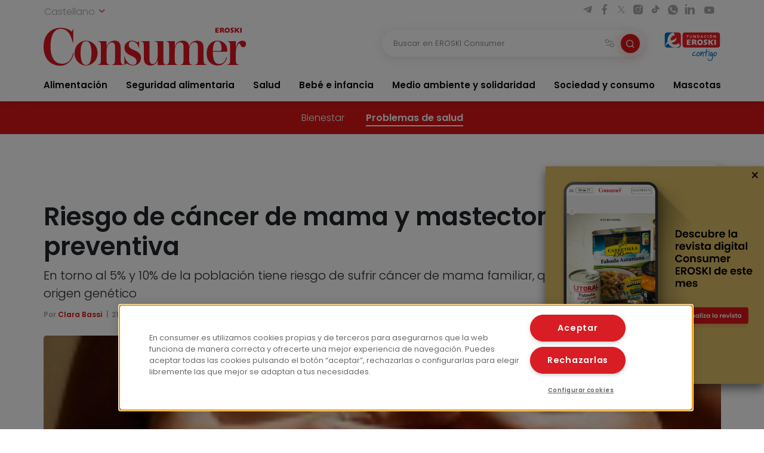

--- FILE ---
content_type: text/html; charset=UTF-8
request_url: https://www.consumer.es/salud/riesgo-de-cancer-de-mama-y-mastectomia-preventiva.html
body_size: 16114
content:
 <!DOCTYPE html><html lang="es-ES"
prefix="og: https://ogp.me/ns#" > <head> <meta charset="UTF-8"> <meta name="viewport" content="width=device-width, initial-scale=1, shrink-to-fit=no"> <link rel="profile" href="http://gmpg.org/xfn/11"> <link rel="shortcut icon" type="image/png" href="https://www.consumer.es/app/themes/consumer/favicon.png"/> <link rel="icon" href="https://www.consumer.es/app/themes/consumer/c-consumer.png" sizes="32x32" /> <link rel="apple-touch-icon" href="https://www.consumer.es/app/themes/consumer/c-consumer.png" /> <link rel="preload" href="https://www.consumer.es/app/themes/consumer/assets/css/consumer.style.css" as="style"> <link rel="preload" href="https://www.consumer.es/app/themes/consumer/assets/font/2F22C0_0_0.woff2" as="font" type="font/woff2" crossorigin=""> <link rel="preload" href="https://www.consumer.es/app/themes/consumer/assets/font/2F22C0_1_0.woff2" as="font" type="font/woff2" crossorigin=""> <link rel="preload" href="https://www.consumer.es/app/themes/consumer/assets/font/consumer.ttf" as="font" type="font/ttf" crossorigin=""> <script>dataLayer = [{"idioma": "es","categoria": "Salud","subcategoria": "Bienestar","fecha_publicacion": "2013-06-21 12:00:00","autor": "Clara Bassi","pagetype": "articulo"
}];</script><title>Riesgo de cáncer de mama y mastectomía preventiva | Consumer</title><meta name="description" content="Las mujeres con alto riesgo de sufrir un cáncer de mama familiar de origen genético tienen la opción de hacerse un estudio de ADN y, a partir del resultado, plantearse diversas opciones médicas propuestas por la Unidad de Consejo Genético a la que acudan. La mastectomía preventiva o profiláctica, que se ha realizado la actriz […]"/><link rel="canonical" href="https://www.consumer.es/salud/riesgo-de-cancer-de-mama-y-mastectomia-preventiva.html" /><meta property="og:site_name" content="Consumer |" /><meta property="og:type" content="article" /><meta property="og:title" content="Riesgo de cáncer de mama y mastectomía preventiva | Consumer" /><meta property="og:description" content="Las mujeres con alto riesgo de sufrir un cáncer de mama familiar de origen genético tienen la opción de hacerse un estudio de ADN y, a partir del resultado, plantearse diversas opciones médicas propuestas por la Unidad de Consejo Genético a la que acudan. La mastectomía preventiva o profiláctica, que se ha realizado la actriz […]" /><meta property="og:url" content="https://www.consumer.es/salud/riesgo-de-cancer-de-mama-y-mastectomia-preventiva.html" /><meta property="og:image" content="https://www.consumer.es/app/uploads/2019/07/img_riesgo.cancer.mama_.list_-1.jpg" /><meta property="og:image:secure_url" content="https://www.consumer.es/app/uploads/2019/07/img_riesgo.cancer.mama_.list_-1.jpg" /><meta property="og:image:width" content="182" /><meta property="og:image:height" content="120" /><meta property="article:published_time" content="2013-06-20T22:00:00Z" /><meta property="article:modified_time" content="2025-02-25T18:08:00Z" /><meta name="twitter:card" content="summary" /><meta name="twitter:domain" content="www.consumer.es" /><meta name="twitter:title" content="Riesgo de cáncer de mama y mastectomía preventiva | Consumer" /><meta name="twitter:description" content="Las mujeres con alto riesgo de sufrir un cáncer de mama familiar de origen genético tienen la opción de hacerse un estudio de ADN y, a partir del resultado, plantearse diversas opciones médicas propuestas por la Unidad de Consejo Genético a la que acudan. La mastectomía preventiva o profiláctica, que se ha realizado la actriz […]" /><meta name="twitter:image" content="https://www.consumer.es/app/uploads/2019/07/img_riesgo.cancer.mama_.list_-1.jpg" /><script type="application/ld+json" class="aioseo-schema">{"@context":"https:\/\/schema.org","@graph":[{"@type":"WebSite","@id":"https:\/\/www.consumer.es\/#website","url":"https:\/\/www.consumer.es\/","name":"Consumer","publisher":{"@id":"https:\/\/www.consumer.es\/#organization"}},{"@type":"Organization","@id":"https:\/\/www.consumer.es\/#organization","name":"Eroski Consumer","url":"https:\/\/www.consumer.es\/","logo":{"@type":"ImageObject","@id":"https:\/\/www.consumer.es\/#organizationLogo","url":"https:\/\/www.consumer.es\/app\/themes\/consumer\/assets\/img\/logo-consumer.svg"},"image":{"@id":"https:\/\/www.consumer.es\/#organizationLogo"}},{"@type":"BreadcrumbList","@id":"https:\/\/www.consumer.es\/salud\/riesgo-de-cancer-de-mama-y-mastectomia-preventiva.html#breadcrumblist","itemListElement":[{"@type":"ListItem","@id":"https:\/\/www.consumer.es\/#listItem","position":"1","item":{"@id":"https:\/\/www.consumer.es\/#item","name":"Inicio","description":"Las \u00faltimas novedades y la actualidad m\u00e1s completa con informaci\u00f3n rigurosa y pr\u00e1ctica para el Consumidor en Alimentaci\u00f3n, Salud, Beb\u00e9, Mascotas, etc.","url":"https:\/\/www.consumer.es\/"},"nextItem":"https:\/\/www.consumer.es\/salud\/#listItem"},{"@type":"ListItem","@id":"https:\/\/www.consumer.es\/salud\/#listItem","position":"2","item":{"@id":"https:\/\/www.consumer.es\/salud\/#item","name":"Salud","description":"Las mujeres con alto riesgo de sufrir un c\u00e1ncer de mama familiar de origen gen\u00e9tico tienen la opci\u00f3n de hacerse un estudio de ADN y, a partir del resultado, plantearse diversas opciones m\u00e9dicas propuestas por la Unidad de Consejo Gen\u00e9tico a la que acudan. La mastectom\u00eda preventiva o profil\u00e1ctica, que se ha realizado la actriz [\u2026]","url":"https:\/\/www.consumer.es\/salud\/"},"previousItem":"https:\/\/www.consumer.es\/#listItem"}]},{"@type":"Person","@id":"https:\/\/www.consumer.es\/author\/montsearboix#author","url":"https:\/\/www.consumer.es\/author\/montsearboix","name":"montsearboix","image":{"@type":"ImageObject","@id":"https:\/\/www.consumer.es\/salud\/riesgo-de-cancer-de-mama-y-mastectomia-preventiva.html#authorImage","url":"https:\/\/secure.gravatar.com\/avatar\/e21e6246a3c0eef2b4c3e90e6e6cfbe8?s=96&d=mm&r=g","width":"96","height":"96","caption":"montsearboix"}}]}</script><link rel='dns-prefetch' href='//s.w.org' /><link rel="alternate" type="application/rss+xml" title="Consumer &raquo; Comentario Riesgo de cáncer de mama y mastectomía preventiva del feed" href="https://www.consumer.es/salud/riesgo-de-cancer-de-mama-y-mastectomia-preventiva.html/feed" /><link rel='stylesheet' id='consumer-style-css' href='https://www.consumer.es/app/themes/consumer/assets/css/consumer.style.css' type='text/css' media='all' /><script type='text/javascript' id='gtm-js-extra'>
var cns_gtm = {"key":"GTM-M47684D"};
</script><script type='text/javascript' src='https://www.consumer.es/app/themes/consumer/assets/js/components/gtm.js?ver=1' id='gtm-js'></script><script type='text/javascript' src='https://www.consumer.es/app/themes/consumer/assets/js/components/onetrustbikuma.js?ver=1' id='onetrustbikuma-js'></script><script type='text/javascript' src='https://www.consumer.es/wp/wp-includes/js/jquery/jquery.min.js?ver=3.6.0' id='jquery-core-js'></script><link rel="https://api.w.org/" href="https://www.consumer.es/wp-json/" /><link rel="alternate" type="application/json" href="https://www.consumer.es/wp-json/wp/v2/articulo/74917" /><link rel="EditURI" type="application/rsd+xml" title="RSD" href="https://www.consumer.es/wp/xmlrpc.php?rsd" /><link rel="wlwmanifest" type="application/wlwmanifest+xml" href="https://www.consumer.es/wp/wp-includes/wlwmanifest.xml" /> <meta name="generator" content="WordPress 5.8.2" /><link rel='shortlink' href='https://www.consumer.es/?p=74917' /><script type="application/ld+json">{"@context": "https://schema.org",
"@type": "Article","@id": "https://www.consumer.es/salud/riesgo-de-cancer-de-mama-y-mastectomia-preventiva.html",
"url": "https://www.consumer.es/salud/riesgo-de-cancer-de-mama-y-mastectomia-preventiva.html",
"mainEntityOfPage": "https://www.consumer.es/salud/riesgo-de-cancer-de-mama-y-mastectomia-preventiva.html",
"headline": "Riesgo de cáncer de mama y mastectomía preventiva | EROSKI Consumer","description": "En torno al 5% y 10% de la población tiene riesgo de sufrir cáncer de mama familiar, que solo en un 25% es de origen genético","articleBody": "Las mujeres con alto riesgo de sufrir un cáncer de mama familiar de origen genético tienen la opción de hacerse un estudio de ADN y, a partir del resultado, plantearse diversas opciones médicas propuestas por la Unidad de Consejo Genético a la que acudan. La mastectomía preventiva o profiláctica, que se ha realizado la actriz Angelina Jolie, es solo una de ellas. En este artículo se describe en qué consiste el cáncer de mama familiar, qué es el consejo genético, qué mujeres son candidatas a recibirlo y qué alternativas se aplican según el caso.


Imagen: Caitlinator

Cáncer de mama familiar
La noticia de la mastectomía profiláctica de Angelina Jolie para prevenir su elevado riesgo de cáncer de mama (cifrado en un 80% de posibilidades de desarrollarlo) ha puesto en la picota mediática a un sector de la población con riesgo de cáncer familiar que no se encuentra solo ante esta situación. En la actualidad, existe la opción de recibir consejo genético en estos casos y de tomar decisiones como las de la actriz estadounidense.
Entre el 5% y el 10% de la población tiene riesgo de sufrir cáncer de mama familiar. Pero, hay que diferenciar dos tipos.
Los estudios del consejo genético aportan información sobre la predisposición a padecer cáncer, pero su desarrollo depende de otros factores genéticos y ambientales
Uno de ellos es el cáncer de mama familiar, cuando hay dos o más personas que han recibido un diagnóstico de cáncer, sin tener en cuenta ni su edad ni su grado de parentesco. Significa que &quot;en una familia, este cáncer no está asociado a una historia familiar, no sigue un patrón de herencia, ni se presenta a edades jóvenes ni es bilateral, es decir, no surge al mismo tiempo en los dos pechos. Y de todos estos casos, tienen un componente genético el 25%&quot;, precisa Judit Balmaña, responsable de la consulta de Consejo Genético Familiar, del Instituto Oncológico Baselga (IOB), del Hospital Quirón, y también de la consulta homónima en el Hospital Universitario Vall d&#039;Hebron, ambos centros de Barcelona.
Y el otro tipo de cáncer de mama familiar es el que está asociado a una alteración genética de alto riesgo, que se identifica en el 25% del 25% de los cánceres de tipo familiar con un componente hereditario. A diferencia del anterior subtipo, es un cáncer que afecta a varias generaciones de una misma familia (como a la madre y la tía de Jolie, fallecidas ambas debido a esta enfermedad) y que surge a edades jóvenes, en las dos mamas o en una de ellas y los ovarios. Los genes más importantes, cuyas mutaciones predisponen a padecer cáncer de mama, son el BRCA1 (el que tenía alterado la actriz) y el BRCA2.
Mujeres candidatas al consejo genético
El consejo genético se enmarca dentro de la denominada Medicina Preventiva y Predictiva. Se define como &quot;el asesoramiento genético sobre un cáncer u otras enfermedades, que consiste en un proceso de comunicación, donde se evalúa el riesgo genético de desarrollar una enfermedad, con sus consecuencias médicas, psicológicas y familiares&quot;, explica Balmaña.
Las mujeres que pueden dirigirse a una Unidad de Consejo Genético, que en España se han creado tanto en el ámbito público como en el privado, son las que tienen una historia familiar de cáncer de mama (tres o más casos), una historia personal de cáncer de mama que ha debutado a una edad joven (antes de los 40 años) y de familias con este tipo de cáncer tanto en mujeres como en hombres o con cáncer de mama y de ovarios.
&quot;No tenemos bolas de cristal para asegurar, sin duda alguna, que una mujer desarrollará uno&quot;, advierte Balmaña. Estos estudios aportan información sobre la predisposición a padecerlo, pero, al final, el desarrollo o no de un tumor dependerá de otros factores genéticos y ambientales de las portadoras  de mutaciones en los genes BRCA1 y BRCA2.
De la sospecha de riesgo a la decisión médica
Una vez analizados los antecedentes familiares y personales de la mujer, se obtiene una muestra de ADN casi siempre a partir de sangre conseguida mediante un pinchazo convencional. Se realiza un primer estudio, que es el más largo, hasta dar con la mutación genética responsable del riesgo más elevado de cáncer en una familia concreta. Este proceso tarda unos meses, y el hallazgo de la mutación implica la adopción de una o varias estrategias.
La primera de ellas es hacer un seguimiento más estrecho de la paciente con fines de detección precoz, que no de prevención, de un cáncer de mama incipiente: se acortan los intervalos en los que se hacen las pruebas diagnósticas y se efectúa una mamografía anual, a partir de los 30 años, junto con una resonancia magnética. Ahora, de esta forma, se identifican el 95% de los tumores de manera precoz y el 80% en estadios muy iniciales, mientras que con la mamografía sola se escapaban el 50% de estos casos.
La segunda es prevenir el cáncer mediante la reducción del riesgo de desarrollar un tumor con fármacos de quimioprevención o cirugía. La intervención quirúrgica comprende la extirpación de los ovarios en la perimenopausia (ooforectomía bilateral profiláctica), que disminuye el riesgo de cáncer de mama un 50%, y la mastectomía.
Cómo es la mastectomía profilácticaLa mastectomía profiláctica, o preventiva, consiste en extirpar los senos a mujeres sanas portadoras de una mutación genética que se transmite en su familia y que les eleva  de manera notable el riesgo de desarrollar un tumor de mama a lo largo de su vida. Así, Angelina Jolie ha manifestado que su riesgo de sufrir cáncer de mama ha caído desde un 80% a solo un 5%, según apuntó en el &#8216;New York Times&#8217;.
&#8220;Es una cirugía para extirpar las dos mamas, seguida de una reconstrucción inmediata, que se puede realizar de distintas formas, según el tipo de seno y su volumen. Siempre que podemos, preservamos el complejo aureola-pezón y la piel, es decir, se extrae la glándula mamaria por dentro y se deja la mínima cantidad de tejido residual por debajo de la dermis de la glándula. Después, se procede a su reconstrucción inmediata, que puede ser de distintos tipos: prótesis definitivas o la colocación de unos expansores antes y después de las prótesis. En este segundo caso, se requiere una segunda intervención quirúrgica. El tratamiento es individualizado&#8221;, informa la doctora Isabel Rubio, codirectora de la Unidad de Mama del Instituto Oncológico Baselga (IOB) y coordinadora de la Unidad de la Mama del Hospital Universitario Vall d&#8217;Hebron.
Esta mastectomía profiláctica se realiza bajo anestesia general y es larga, ya que dura un promedio de cuatro o cinco horas. La paciente permanece ingresada entre cuatro y cinco días en el hospital y durante el postoperatorio es importante que no mueva ni ejercite los brazos. El dolor se controla bien con analgésicos y el proceso de recuperación, hasta que la mujer intervenida puede hacer vida normal, abarca cuatro semanas.
Esta cirugía puede hacerse a través de diferentes incisiones y deja dos cicatrices que pueden estar en varias localizaciones (en el pliegue debajo de la mama o periareolar, si se sitúan alrededor del complejo areola-pezón), pero se intentan disimular el máximo posible. El principal efecto secundario es la pérdida de la sensibilidad de la piel y en el área areola pezón, aunque tras dos años puede haberse recuperado en parte.
&#8220;Una mastectomía profiláctica es una decisión personal, ya que hasta ahora se ha demostrado que reduce el riesgo, pero no la supervivencia. Es importante que las mujeres estén bien informadas&#8221;, apunta Rubio.
Y no hay que olvidarse del cáncer de ovario causado por mutaciones genéticas. &#8220;La ooforectomía bilateral profiláctica sí que es una recomendación médica, porque sí que se ha visto que la extirpación de ambos ovarios en la perimenopausia aumenta la supervivencia en estas mujeres&#8221;, destaca Rubio.","keywords": "Mastectomía, Quimioterapia, Tumor","datePublished": "2013-06-21 00:00:00","dateModified": "2025-02-25 19:08:00","author": {"@type": "Person","name": "montsearboix","description": "","image": {"@type": "ImageObject","url": "https://secure.gravatar.com/avatar/?s=96&d=mm&r=g",
"height": 96,"width": 96
}},"publisher": {"@type": "Organization","@id": "https:\/\/www.consumer.es","name": "EROSKI Consumer","url": "https:\/\/www.consumer.es","sameAs": [
"https://twitter.com/eroskiconsumer",
"https://www.facebook.com/EroskiConsumer"
],"logo": {"@type": "ImageObject","url": "https://consumer.es/app/themes/consumer/assets/img/logo-consumer.svg",
"width": 300,"height": 56
},"contactPoint": {"@type": "ContactPoint","contactType": "customer support","telephone": "","url": "https:\/\/www.consumer.es\/contacto"}},"image": [
{"@type": "ImageObject","@id": "https://www.consumer.es/app/uploads/2019/07/img_riesgo.cancer.mama_.list_-1.jpg",
"url": "https://www.consumer.es/app/uploads/2019/07/img_riesgo.cancer.mama_.list_-1.jpg",
"width": 1200,"height": 900
}],"comment": [],"speakable": {"@type": "SpeakableSpecification","xpath": ["\/html\/head\/title","\/html\/head\/meta[@name='description']\/@content"]
},"isPartOf": {"@type": "WebPage","@id":"https://www.consumer.es/salud/riesgo-de-cancer-de-mama-y-mastectomia-preventiva.html",
"name":"Riesgo de cáncer de mama y mastectomía preventiva | EROSKI Consumer","url":"https://www.consumer.es/salud/riesgo-de-cancer-de-mama-y-mastectomia-preventiva.html",
"description":"En torno al 5% y 10% de la población tiene riesgo de sufrir cáncer de mama familiar, que solo en un 25% es de origen genético"
}}</script><link rel="icon" href="https://www.consumer.es/app/uploads/2024/01/cropped-android-chrome-512x512-1.png" sizes="32x32" /><link rel="icon" href="https://www.consumer.es/app/uploads/2024/01/cropped-android-chrome-512x512-1.png" sizes="192x192" /><link rel="apple-touch-icon" href="https://www.consumer.es/app/uploads/2024/01/cropped-android-chrome-512x512-1.png" /><meta name="msapplication-TileImage" content="https://www.consumer.es/app/uploads/2024/01/cropped-android-chrome-512x512-1.png" /> </head><body class="articulo-template-default single single-articulo postid-74917"><noscript><iframe src="https://www.googletagmanager.com/ns.html?id=GTM-M47684D" height="0" width="0" style="display:none;visibility:hidden"></iframe></noscript><header class="header" id="header-princicpal"> <nav class="navbar navbar-expand-lg navbar-light bg-white"> <div class="navbar-region-top"> <div class="content"> <div class="language-switcher"> <div class="dropdown show"> <a href="#" role="button" id="dropdownMenuLink" data-toggle="dropdown" aria-haspopup="true" aria-expanded="false"> Castellano <i class="icon icon-chevron-down"></i> </a> <div class="dropdown-menu" aria-labelledby="dropdownMenuLink"> <a cns-lang="eu" rel="nofollow" class="dropdown-item" href="https://www.consumer.es/eu/osasuna/bularreko-minbizia-eta-mastektomia-prebentiboa-izateko-arriskua">Euskara</a><a cns-lang="ca" rel="nofollow" class="dropdown-item" href="https://www.consumer.es/ca/salut/risc-de-cancer-de-mama-i-mastectomia-preventiva">Català</a><a cns-lang="gl" rel="nofollow" class="dropdown-item" href="https://www.consumer.es/gl/saude/risco-de-cancro-de-mama-e-mastectomia-preventiva">Galego</a> </div> </div> </div> <div class="d-lg-block d-none"> <div class="icon-list-social"> <a href="https://t.me/eroskiconsumer" target="_blank" class="icon-enlace icon-list-social-link" title="telegram"> <span class="icon icon-telegram"></span> </a> <a href="https://es-es.facebook.com/EroskiConsumer" target="_blank" class="icon-enlace icon-list-social-link" title="facebook"> <span class="icon icon-facebook-solid"></span> </a> <a href="https://twitter.com/eroskiconsumer?ref_src=twsrc%5Egoogle%7Ctwcamp%5Eserp%7Ctwgr%5Eauthor" target="_blank" class="icon-enlace icon-list-social-link" title="twitter"> <span class="icon icon-twitterX"></span> </a> <a href="https://www.instagram.com/eroskiconsumer_/" target="_blank" class="icon-enlace icon-list-social-link" title="instagram"> <span class="icon icon-instagram-solid"></span> </a> <a href="https://www.tiktok.com/@eroskiconsumer" target="_blank" class="icon-enlace icon-list-social-link" title="tiktok"> <span class="icon icon-tiktok"></span> </a> <a href="https://whatsapp.com/channel/0029VaoAktf7z4kWlLOGnS0j" target="_blank" class="icon-enlace icon-list-social-link" title="whatsapp"> <span class="icon icon-whatsapp"></span> </a> <a href="https://www.linkedin.com/company/eroski-consumer/" target="_blank" class="icon-enlace icon-list-social-link" title="linkedin"> <span class="icon icon-linkedin-solid"></span> </a> <a href="https://www.youtube.com/c/eroskiconsumer" target="_blank" class="icon-enlace icon-list-social-link" title="youtube"> <span class="icon icon-youtube-solid"></span> </a> </div> </div> </div> </div> <div class="navbar-region-middle"> <div class="content"> <div class="sect-1"> <div class="content"> <span class="navbar-toggler" data-toggle="collapse" data-target=".navbarCollapseContent" aria-controls="navbarCollapseContent" aria-expanded="false" aria-label="Toggle navigation"> <span class="icon icon-menu"></span> </span> <div class="brand"> <a class="navbar-brand" href="https://www.consumer.es"><img alt="Logo EROSKI Consumer" title="Logo EROSKI Consumer" src="https://www.consumer.es/app/themes/consumer/assets/img/logo-consumer.svg" width="340" height="65"></a> </div> <div class="search-button"> <span class="searchbar-toggler" data-toggle="collapse" data-target=".searchbarCollapseContent.searchbar-general" aria-controls="searchbarCollapseContent.searchbar-general" aria-expanded="false" aria-label="Toggle navigation"> <span class="icon icon-search"></span> </span> </div> </div> </div> <div class="sect-2"> <div class="content"> <div class="searchbar searchbarCollapseContent searchbar-general collapse "> <form> <div class="form-field search-bar"> <div class="field-text"> <input type="text" class="form-control form-item" id="searchbar-text" form="filter-block" name="search" placeholder="Buscar en EROSKI Consumer" value="" /> <span class="filters-btn-transparent" data-toggle="collapse" data-target="#filter-block" aria-expanded="true" aria-controls="filter-block"> <span class="icon icon-filters"></span> <span class="d-none">Filtrar</span> </span> <button class="search-btn-round" type="submit" form="filter-block"> <span class="icon icon-search"></span> <span class="d-none">Buscar</span> </button> </div> </div> </form></div> <div class="fundacion d-lg-block d-none"> <a class="logo-fundacion" href="https://corporativo.eroski.es/quienes-somos/fundacion-eroski/" target="_blank"><img alt="Logo fundación EROSKI Consumer" title="Logo fundación EROSKI Consumer" src="https://www.consumer.es/app/themes/consumer/assets/img/logo-fundacion-es.svg" width="96" height="48"></a> </div> </div> </div> </div> <form class="filters collapse" id="filter-block" method="get" action="https://www.consumer.es/buscador"> <div class="content"> <div class="filters-header"> <span class="filters-title"><i class="icon icon-filters"></i>Filtros</span> <span class="filters-btn-close" data-toggle="collapse" data-target="#filter-block" aria-expanded="true" aria-controls="filter-block"><i class="icon icon-x"></i><span class="d-none">Cerrar</span></span> </div> <div class="applied-filters"></div> <div class="form-group"> <div class="accordion" id="accordion-filtros"> <div class="accordion-item"> <div class="accordion-header" id="filtros-canales-header"> <span class="accordion-tag" data-toggle="collapse" data-target="#filtros-canales" aria-expanded="true" aria-controls="filtros-canales">Canales</span> </div> <div id="filtros-canales" class="collapse show" aria-labelledby="filtros-canales-header" data-parent="#accordion-filtros"> <div class="accordion-body"> <div class="accordion" id="accordion-filtros-canales"> <div class="accordion-item"> <div class="accordion-header" id="accordion-header-canales"> <div class="accordion-toggler" data-toggle="collapse" data-target="#collapse-subcanales-19" aria-expanded="false" aria-controls="collapse-subcanales-19"> <div class="form-field form-field-checkbox"> <input type="checkbox" id="canal-19" value="19" name="canal[]" > <label for="canal-19" class="item-label">Alimentación</label> </div> </div> </div> <div id="collapse-subcanales-19" class="collapse" aria-labelledby="accordion-header-canales"> <div class="accordion-body"> <div class="form-field form-field-checkbox"> <input type="checkbox" id="canal-33" value="33" name="canal[]" data-parent="canal-19" > <label for="canal-33" class="item-label">Nutrición</label> </div> <div class="form-field form-field-checkbox"> <input type="checkbox" id="canal-35" value="35" name="canal[]" data-parent="canal-19" > <label for="canal-35" class="item-label">En la cocina</label> </div> </div> </div> </div> <div class="accordion-item"> <div class="accordion-header" id="accordion-header-canales"> <div class="accordion-toggler" data-toggle="collapse" data-target="#collapse-subcanales-21" aria-expanded="false" aria-controls="collapse-subcanales-21"> <div class="form-field form-field-checkbox"> <input type="checkbox" id="canal-21" value="21" name="canal[]" > <label for="canal-21" class="item-label">Seguridad alimentaria</label> </div> </div> </div> <div id="collapse-subcanales-21" class="collapse" aria-labelledby="accordion-header-canales"> <div class="accordion-body"> <div class="form-field form-field-checkbox"> <input type="checkbox" id="canal-37" value="37" name="canal[]" data-parent="canal-21" > <label for="canal-37" class="item-label">Consumo seguro</label> </div> <div class="form-field form-field-checkbox"> <input type="checkbox" id="canal-39" value="39" name="canal[]" data-parent="canal-21" > <label for="canal-39" class="item-label">Alimentos a detalle</label> </div> <div class="form-field form-field-checkbox"> <input type="checkbox" id="canal-41" value="41" name="canal[]" data-parent="canal-21" > <label for="canal-41" class="item-label">Riesgos y medidas</label> </div> </div> </div> </div> <div class="accordion-item"> <div class="accordion-header" id="accordion-header-canales"> <div class="accordion-toggler" data-toggle="collapse" data-target="#collapse-subcanales-23" aria-expanded="false" aria-controls="collapse-subcanales-23"> <div class="form-field form-field-checkbox"> <input type="checkbox" id="canal-23" value="23" name="canal[]" > <label for="canal-23" class="item-label">Salud</label> </div> </div> </div> <div id="collapse-subcanales-23" class="collapse" aria-labelledby="accordion-header-canales"> <div class="accordion-body"> <div class="form-field form-field-checkbox"> <input type="checkbox" id="canal-43" value="43" name="canal[]" data-parent="canal-23" > <label for="canal-43" class="item-label">Bienestar</label> </div> <div class="form-field form-field-checkbox"> <input type="checkbox" id="canal-45" value="45" name="canal[]" data-parent="canal-23" > <label for="canal-45" class="item-label">Problemas de salud</label> </div> </div> </div> </div> <div class="accordion-item"> <div class="accordion-header" id="accordion-header-canales"> <div class="accordion-toggler" data-toggle="collapse" data-target="#collapse-subcanales-25" aria-expanded="false" aria-controls="collapse-subcanales-25"> <div class="form-field form-field-checkbox"> <input type="checkbox" id="canal-25" value="25" name="canal[]" > <label for="canal-25" class="item-label">Bebé e infancia</label> </div> </div> </div> <div id="collapse-subcanales-25" class="collapse" aria-labelledby="accordion-header-canales"> <div class="accordion-body"> <div class="form-field form-field-checkbox"> <input type="checkbox" id="canal-47" value="47" name="canal[]" data-parent="canal-25" > <label for="canal-47" class="item-label">Embarazo</label> </div> <div class="form-field form-field-checkbox"> <input type="checkbox" id="canal-49" value="49" name="canal[]" data-parent="canal-25" > <label for="canal-49" class="item-label">Bebés y etapas</label> </div> <div class="form-field form-field-checkbox"> <input type="checkbox" id="canal-51" value="51" name="canal[]" data-parent="canal-25" > <label for="canal-51" class="item-label">Infancia y familia</label> </div> </div> </div> </div> <div class="accordion-item"> <div class="accordion-header" id="accordion-header-canales"> <div class="accordion-toggler" data-toggle="collapse" data-target="#collapse-subcanales-27" aria-expanded="false" aria-controls="collapse-subcanales-27"> <div class="form-field form-field-checkbox"> <input type="checkbox" id="canal-27" value="27" name="canal[]" > <label for="canal-27" class="item-label">Medio ambiente y solidaridad</label> </div> </div> </div> <div id="collapse-subcanales-27" class="collapse" aria-labelledby="accordion-header-canales"> <div class="accordion-body"> <div class="form-field form-field-checkbox"> <input type="checkbox" id="canal-53" value="53" name="canal[]" data-parent="canal-27" > <label for="canal-53" class="item-label">Medio ambiente</label> </div> <div class="form-field form-field-checkbox"> <input type="checkbox" id="canal-55" value="55" name="canal[]" data-parent="canal-27" > <label for="canal-55" class="item-label">Solidaridad</label> </div> </div> </div> </div> <div class="accordion-item"> <div class="accordion-header" id="accordion-header-canales"> <div class="accordion-toggler" data-toggle="collapse" data-target="#collapse-subcanales-29" aria-expanded="false" aria-controls="collapse-subcanales-29"> <div class="form-field form-field-checkbox"> <input type="checkbox" id="canal-29" value="29" name="canal[]" > <label for="canal-29" class="item-label">Sociedad y consumo</label> </div> </div> </div> <div id="collapse-subcanales-29" class="collapse" aria-labelledby="accordion-header-canales"> <div class="accordion-body"> <div class="form-field form-field-checkbox"> <input type="checkbox" id="canal-57" value="57" name="canal[]" data-parent="canal-29" > <label for="canal-57" class="item-label">Economía doméstica</label> </div> <div class="form-field form-field-checkbox"> <input type="checkbox" id="canal-59" value="59" name="canal[]" data-parent="canal-29" > <label for="canal-59" class="item-label">Motor</label> </div> <div class="form-field form-field-checkbox"> <input type="checkbox" id="canal-61" value="61" name="canal[]" data-parent="canal-29" > <label for="canal-61" class="item-label">Viajes</label> </div> <div class="form-field form-field-checkbox"> <input type="checkbox" id="canal-63" value="63" name="canal[]" data-parent="canal-29" > <label for="canal-63" class="item-label">Vivienda</label> </div> <div class="form-field form-field-checkbox"> <input type="checkbox" id="canal-65" value="65" name="canal[]" data-parent="canal-29" > <label for="canal-65" class="item-label">Nuevas tecnologías</label> </div> <div class="form-field form-field-checkbox"> <input type="checkbox" id="canal-67" value="67" name="canal[]" data-parent="canal-29" > <label for="canal-67" class="item-label">Bricolaje</label> </div> <div class="form-field form-field-checkbox"> <input type="checkbox" id="canal-69" value="69" name="canal[]" data-parent="canal-29" > <label for="canal-69" class="item-label">Educación</label> </div> </div> </div> </div> <div class="accordion-item"> <div class="accordion-header" id="accordion-header-canales"> <div class="accordion-toggler" data-toggle="collapse" data-target="#collapse-subcanales-31" aria-expanded="false" aria-controls="collapse-subcanales-31"> <div class="form-field form-field-checkbox"> <input type="checkbox" id="canal-31" value="31" name="canal[]" > <label for="canal-31" class="item-label">Mascotas</label> </div> </div> </div> <div id="collapse-subcanales-31" class="collapse" aria-labelledby="accordion-header-canales"> <div class="accordion-body"> <div class="form-field form-field-checkbox"> <input type="checkbox" id="canal-71" value="71" name="canal[]" data-parent="canal-31" > <label for="canal-71" class="item-label">Tener mascota</label> </div> <div class="form-field form-field-checkbox"> <input type="checkbox" id="canal-73" value="73" name="canal[]" data-parent="canal-31" > <label for="canal-73" class="item-label">Cuidados</label> </div> <div class="form-field form-field-checkbox"> <input type="checkbox" id="canal-75" value="75" name="canal[]" data-parent="canal-31" > <label for="canal-75" class="item-label">Convivencia y psicología</label> </div> </div> </div> </div> </div> </div> </div> </div> <div class="accordion-item"> <div class="accordion-header" id="filtros-tipos-header"> <span class="accordion-tag" data-toggle="collapse" data-target="#filtros-tipos" aria-expanded="true" aria-controls="filtros-tipos">Tipo de contenido</span> </div> <div id="filtros-tipos" class="collapse show" aria-labelledby="filtros-tipos-header"> <div class="accordion-body"> <div class="accordion" id="accordion-filtros-tipos"> <div class="accordion-item"> <div class="accordion-header" id="accordion-header-tipos"> <div class="form-field"> <input type="checkbox" id="tipo-articulo" name="type[]" value="articulo"> <label for="tipo-articulo">Artículos</label> </div> <div class="form-field"> <input type="checkbox" id="tipo-entrevista" name="type[]" value="entrevista"> <label for="tipo-entrevista">Entrevistas</label> </div> <div class="form-field"> <input type="checkbox" id="tipo-analisis_comparativo" name="type[]" value="analisis_comparativo"> <label for="tipo-analisis_comparativo">Análisis comparativos</label> </div> <div class="form-field"> <input type="checkbox" id="tipo-guia" name="type[]" value="guia"> <label for="tipo-guia">Guías</label> </div> <div class="form-field"> <input type="checkbox" id="tipo-video" name="type[]" value="video"> <label for="tipo-video">Vídeos</label> </div> <div class="form-field"> <input type="checkbox" id="tipo-infografia" name="type[]" value="infografia"> <label for="tipo-infografia">Infografías</label> </div> <div class="form-field"> <input type="checkbox" id="tipo-monografico" name="type[]" value="monografico"> <label for="tipo-monografico">Monográficos</label> </div> </div> </div> </div> </div> </div> </div></div> </div> <div class="form-group row"> <div class="col-6"> <div class="form-field"> <label for="fecha-from" class="item-label">Fecha desde</label> <div class="field-date"> <input type="date" class="form-control form-item" id="fecha-from" name="from" value=""> </div></div> </div> <div class="col-6"> <div class="form-field"> <label for="fecha-to" class="item-label">Hasta</label> <div class="field-date"> <input type="date" class="form-control form-item" id="fecha-to" name="to" value=""> </div></div> </div> </div> <div class="form-field"> <label for="firma" class="item-label">Autor</label> <div class="field-text"> <select id="firma" name="firma[]" class="form-control form-item select2"> </select> </div></div> <div class="form-actions"> <div class="form-group row"> <div class="col-6"> <input type="button" class="btn btn-outline-secondary filters-btn-clear" value="Borrar"> </div> <div class="col-6"> <input type="submit" class="btn btn-primary" value="Aplicar"> </div> </div> </div> </div> </form> </div> <div class="collapse navbarCollapseContent navbar-collapse navbar-region-bottom"> <div class="content py-lg-0 py-3"> <ul id="menu-menu-principal" class="navbar-nav"><li class="nav-item dropdown"><a class="nav-link" href="https://www.consumer.es/alimentacion">Alimentación</a><span id="navbarDropdown-25" class="icon icon-chevron-down" role="button" data-toggle="dropdown" aria-haspopup="true" aria-expanded="false"></span><div class="dropdown-menu" aria-labelledby="navbarDropdown-25"><div class="dropdown-menu-content"><a class="nav-link dropdown-item" href="https://www.consumer.es/alimentacion/nutricion">Nutrición</a><a class="nav-link dropdown-item" href="https://www.consumer.es/alimentacion/en-la-cocina">En la cocina</a></div></div></li><li class="nav-item dropdown"><a class="nav-link" href="https://www.consumer.es/seguridad-alimentaria">Seguridad alimentaria</a><span id="navbarDropdown-30" class="icon icon-chevron-down" role="button" data-toggle="dropdown" aria-haspopup="true" aria-expanded="false"></span><div class="dropdown-menu" aria-labelledby="navbarDropdown-30"><div class="dropdown-menu-content"><a class="nav-link dropdown-item" href="https://www.consumer.es/seguridad-alimentaria/consumo-seguro">Consumo seguro</a><a class="nav-link dropdown-item" href="https://www.consumer.es/seguridad-alimentaria/alimentos-a-detalle">Alimentos a detalle</a><a class="nav-link dropdown-item" href="https://www.consumer.es/seguridad-alimentaria/riesgos-y-medidas">Riesgos y medidas</a></div></div></li><li class="nav-item dropdown"><a class="nav-link" href="https://www.consumer.es/salud">Salud</a><span id="navbarDropdown-34" class="icon icon-chevron-down" role="button" data-toggle="dropdown" aria-haspopup="true" aria-expanded="false"></span><div class="dropdown-menu" aria-labelledby="navbarDropdown-34"><div class="dropdown-menu-content"><a class="nav-link dropdown-item" href="https://www.consumer.es/salud/bienestar">Bienestar</a><a class="nav-link dropdown-item" href="https://www.consumer.es/salud/problemas-de-salud">Problemas de salud</a></div></div></li><li class="nav-item dropdown"><a class="nav-link" href="https://www.consumer.es/bebe">Bebé e infancia</a><span id="navbarDropdown-37" class="icon icon-chevron-down" role="button" data-toggle="dropdown" aria-haspopup="true" aria-expanded="false"></span><div class="dropdown-menu" aria-labelledby="navbarDropdown-37"><div class="dropdown-menu-content"><a class="nav-link dropdown-item" href="https://www.consumer.es/bebe/embarazo">Embarazo</a><a class="nav-link dropdown-item" href="https://www.consumer.es/bebe/bebes-y-etapas">Bebés y etapas</a><a class="nav-link dropdown-item" href="https://www.consumer.es/bebe/infancia-y-familia">Infancia y familia</a></div></div></li><li class="nav-item dropdown"><a class="nav-link" href="https://www.consumer.es/medio-ambiente-solidaridad">Medio ambiente y solidaridad</a><span id="navbarDropdown-46" class="icon icon-chevron-down" role="button" data-toggle="dropdown" aria-haspopup="true" aria-expanded="false"></span><div class="dropdown-menu" aria-labelledby="navbarDropdown-46"><div class="dropdown-menu-content"><a class="nav-link dropdown-item" href="https://www.consumer.es/medio-ambiente-solidaridad/medio-ambiente">Medio ambiente</a><a class="nav-link dropdown-item" href="https://www.consumer.es/medio-ambiente-solidaridad/solidaridad">Solidaridad</a></div></div></li><li class="nav-item dropdown"><a class="nav-link" href="https://www.consumer.es/sociedad-consumo">Sociedad y consumo</a><span id="navbarDropdown-50" class="icon icon-chevron-down" role="button" data-toggle="dropdown" aria-haspopup="true" aria-expanded="false"></span><div class="dropdown-menu" aria-labelledby="navbarDropdown-50"><div class="dropdown-menu-content"><a class="nav-link dropdown-item" href="https://www.consumer.es/sociedad-consumo/economia-domestica">Economía doméstica</a><a class="nav-link dropdown-item" href="https://www.consumer.es/sociedad-consumo/motor">Motor</a><a class="nav-link dropdown-item" href="https://www.consumer.es/sociedad-consumo/viajes">Viajes</a><a class="nav-link dropdown-item" href="https://www.consumer.es/sociedad-consumo/vivienda">Vivienda</a><a class="nav-link dropdown-item" href="https://www.consumer.es/sociedad-consumo/tecnologia">Nuevas tecnologías</a><a class="nav-link dropdown-item" href="https://www.consumer.es/sociedad-consumo/bricolaje">Bricolaje</a><a class="nav-link dropdown-item" href="https://www.consumer.es/sociedad-consumo/educacion">Educación</a></div></div></li><li class="nav-item dropdown"><a class="nav-link" href="https://www.consumer.es/mascotas">Mascotas</a><span id="navbarDropdown-61" class="icon icon-chevron-down" role="button" data-toggle="dropdown" aria-haspopup="true" aria-expanded="false"></span><div class="dropdown-menu" aria-labelledby="navbarDropdown-61"><div class="dropdown-menu-content"><a class="nav-link dropdown-item" href="https://www.consumer.es/mascotas/tener-mascota">Tener mascota</a><a class="nav-link dropdown-item" href="https://www.consumer.es/mascotas/cuidados">Cuidados</a><a class="nav-link dropdown-item" href="https://www.consumer.es/mascotas/convivencia-y-psicologia">Convivencia y psicología</a></div></div></li></ul> <div class="d-lg-none d-block"> <div class="sidebar-recursos card card-wrap"> <div class="featured-links"><div class="card card-wrap card-articulo"> <a class="card-hover-link" target="_blank"href="https://revista.consumer.es" title="EROSKI Consumer"> <div class="card-row"> <div class="card-col-imagen"> <div class="card-img card-imagen"> <img class="img-fluid" src="https://www.consumer.es/app/uploads/fly-images/342/revista-45x45-cc.png" width="45" height="45" alt="Revista" title="revista"> </div> </div> <div class="card-col-cuerpo"> <div class="card-body card-cuerpo"> <div class="card-category"> <small class="card-category-type">Revista</small> </div> <div class="card-title card-titulo">EROSKI Consumer</div> </div> </div> </div> </a></div><div class="card card-wrap card-articulo"> <a class="card-hover-link" href="/alimentacion/recetas" title="Menús y recetas"> <div class="card-row"> <div class="card-col-imagen"> <div class="card-img card-imagen"> <img class="img-fluid" src="https://www.consumer.es/app/uploads/fly-images/151/menus-y-recetas-45x45-cc.png" width="45" height="45" alt="Menús y recetas" title="Menús y recetas"> </div> </div> <div class="card-col-cuerpo"> <div class="card-body card-cuerpo"> <div class="card-category"> <small class="card-category-type">Guía</small> </div> <div class="card-title card-titulo">Menús y recetas</div> </div> </div> </div> </a></div><div class="card card-wrap card-articulo"> <a class="card-hover-link" href="https://caminodesantiago.consumer.es/" title="Camino de santiago"> <div class="card-row"> <div class="card-col-imagen"> <div class="card-img card-imagen"> <img class="img-fluid" src="https://www.consumer.es/app/uploads/fly-images/305076/camino-de-santiago-1-45x45-cc.png" width="45" height="45" alt="Camino de Santiago" title="camino-de-santiago"> </div> </div> <div class="card-col-cuerpo"> <div class="card-body card-cuerpo"> <div class="card-category"> <small class="card-category-type">Guía</small> </div> <div class="card-title card-titulo">Camino de santiago</div> </div> </div> </div> </a></div><div class="card card-wrap card-articulo"> <a class="card-hover-link" target="_blank"href="https://www.escueladealimentacion.es/es" title="Escuela de alimentación"> <div class="card-row"> <div class="card-col-imagen"> <div class="card-img card-imagen"> <img class="img-fluid" src="https://www.consumer.es/app/uploads/fly-images/341/escuela-de-alimentacion-45x45-cc.png" width="45" height="45" alt="Escuela de alimentación" title="escuela-de-alimentacion"> </div> </div> <div class="card-col-cuerpo"> <div class="card-body card-cuerpo"> <div class="card-category"> <small class="card-category-type">Programa</small> </div> <div class="card-title card-titulo">Escuela de alimentación</div> </div> </div> </div> </a></div></div> <div class="resources-menu"> <div class="menu-header"> <i class="icon icon-settings icon-primary"></i> <span class="menu-title">Recursos</span> </div> <div class="menu-content"> <div class="resources-item"> <div class="accordion" id="accordion-resources-1"> <div class="accordion-item"> <div class="accordion-header" id="resources-heading-1"> <div class="accordion-title"> <span class="accordion-toggler"><a href="https://www.consumer.es/guias">Guías</a><i class="icon icon-chevron-down" data-toggle="collapse" data-target="#collapse-resources-1" aria-expanded="false" aria-controls="collapse-resources-1"></i></span> </div> </div> <div id="collapse-resources-1" class="collapse" aria-labelledby="resources-heading-1" data-parent="#accordion-resources-1"> <div class="accordion-body"> <a target="_blank" href="/app/uploads/guias/es/obesidad_infantil.pdf">Obesidad Infantil</a> <a target="_blank" href="https://caminodesantiago.consumer.es/">Camino de santiago</a> <a target="_blank" href="/alimentacion/recetas">Menús y recetas</a> <a target="_blank" href="https://frutas.consumer.es/">Frutas</a> <a target="_blank" href="https://verduras.consumer.es/">Verduras y hortalizas</a> <a target="_blank" href="https://pescadosymariscos.consumer.es/">Pescados y mariscos</a> <a target="_blank" href="https://saludyalimentacion.consumer.es/">Salud y alimentación</a> <a target="_blank" href="https://trabajoyalimentacion.consumer.es/">Trabajo y alimentación</a> <a target="_blank" href="https://sexoysalud.consumer.es/">Sexo y salud</a> <a target="_blank" href="https://comprasostenible.consumer.es/">Compra sostenible</a> <a target="_blank" href="/app/uploads/guias/es/guiapracticadeestilosdevida.pdf">Pasión por la vida</a> <a target="_blank" href="https://bebe.consumer.es/">Guía del bebé</a> </div> </div> </div> </div> </div> <div class="resources-item"> <a href="https://www.consumer.es/infografias">Infografías</a> </div> <div class="resources-item"> <a href="https://www.consumer.es/monograficos">Monográficos</a> </div> <div class="resources-item"> <a href="https://www.consumer.es/videos">Vídeos</a> </div> </div></div></div> <div class="icon-list-social"> <a href="https://t.me/eroskiconsumer" target="_blank" class="icon-enlace icon-list-social-link" title="telegram"> <span class="icon icon-telegram"></span> </a> <a href="https://es-es.facebook.com/EroskiConsumer" target="_blank" class="icon-enlace icon-list-social-link" title="facebook"> <span class="icon icon-facebook-solid"></span> </a> <a href="https://twitter.com/eroskiconsumer?ref_src=twsrc%5Egoogle%7Ctwcamp%5Eserp%7Ctwgr%5Eauthor" target="_blank" class="icon-enlace icon-list-social-link" title="twitter"> <span class="icon icon-twitterX"></span> </a> <a href="https://www.instagram.com/eroskiconsumer_/" target="_blank" class="icon-enlace icon-list-social-link" title="instagram"> <span class="icon icon-instagram-solid"></span> </a> <a href="https://www.tiktok.com/@eroskiconsumer" target="_blank" class="icon-enlace icon-list-social-link" title="tiktok"> <span class="icon icon-tiktok"></span> </a> <a href="https://whatsapp.com/channel/0029VaoAktf7z4kWlLOGnS0j" target="_blank" class="icon-enlace icon-list-social-link" title="whatsapp"> <span class="icon icon-whatsapp"></span> </a> <a href="https://www.linkedin.com/company/eroski-consumer/" target="_blank" class="icon-enlace icon-list-social-link" title="linkedin"> <span class="icon icon-linkedin-solid"></span> </a> <a href="https://www.youtube.com/c/eroskiconsumer" target="_blank" class="icon-enlace icon-list-social-link" title="youtube"> <span class="icon icon-youtube-solid"></span> </a> </div> </div> </div> </div> </nav></header><div id="submenu"> <div class="menu-canal"> <a class="nav-link" href="https://www.consumer.es/salud">Salud</a> </div> <div class="navbar menu-subcanal"> <div class="navbar-items"> <div class="navbar-items-wrap"> <ul class="navbar-nav d-inline-block"> <li class="nav-item"> <a class="nav-link" href="https://www.consumer.es/salud/bienestar">Bienestar</a> </li> <li class="nav-item"> <a class="nav-link active" href="https://www.consumer.es/salud/problemas-de-salud">Problemas de salud</a> </li> </ul> </div> </div> </div></div> <div id="page-articulo" class="page-post"> <div class="block block-post"> <div class="container"> <div class="row"> <div class="ttselhuyar d-flex flex-column w-100 align-items-end position-sticky pr-3 mb-3"> <tts-component id="host"></tts-component> </div> <div class="col-lg-12"> <div class="block-post-header"> <div class="block-post-header-antetitulo"></div> <h1 class="block-post-header-title">Riesgo de cáncer de mama y mastectomía preventiva</h1> <div class="block-post-header-subtitulo">En torno al 5% y 10% de la población tiene riesgo de sufrir cáncer de mama familiar, que solo en un 25% es de origen genético</div> <div class="block-post-header-datos"> <small class="post-autor"> Por <a href="/autor/clara-bassi">Clara Bassi</a> </small> <small class="post-fecha">21 de junio de 2013</small> </div> <div class="block-post-header-img"> <figure> <picture><source media="(max-width: 767px)" srcset="https://www.consumer.es/app/uploads/fly-images/74921/img_riesgo.cancer.mama_.list_-1-345x220-cc.jpg" width="345" height="220"><img class="img-fluid" src="https://www.consumer.es/app/uploads/fly-images/74921/img_riesgo.cancer.mama_.list_-1-1200x550-cc.jpg" width="1200" height="550" alt="Img riesgo cancer mama list" title="img_riesgo.cancer.mama_.list_-1"></picture> <figcaption class="img-figcaption"> <div class="autor"> <span>Imagen: </span> <a href="http://www.flickr.com/people/caitlinator/" target="_blank">Caitlinator</a> </div> </figcaption> </figure> </div> </div> </div> <div class="col-lg-9"> <div class="wrapper d-flex flex-md-row-reverse flex-column align-items-start"> <article id="sidebar-content" class="block-post-content"> <div class="post"> <div class="post-text"> <div class="wp-block-consumer-entradilla-block post-entradilla"><p>Las mujeres con alto riesgo de sufrir un cáncer de mama familiar de origen genético tienen la opción de hacerse un estudio de ADN y, a partir del resultado, plantearse diversas opciones médicas propuestas por la Unidad de Consejo Genético a la que acudan. La mastectomía preventiva o profiláctica, que se ha realizado la actriz Angelina Jolie, es solo una de ellas. En este artículo se describe en qué consiste <b>el cáncer de mama familiar, qué es el consejo genético, qué mujeres son candidatas a recibirlo y qué alternativas se aplican según el caso</b>.</p></div> <p><h2>Cáncer de mama familiar</h2>La noticia de la mastectomía profiláctica de Angelina Jolie para prevenir su elevado riesgo de <a href="https://www.consumer.es/salud/cancer-de-mama-mitos-y-realidades.html">cáncer de mama</a> (cifrado en un 80% de posibilidades de desarrollarlo) ha puesto en la picota mediática a un sector de la población con riesgo de cáncer familiar que no se encuentra solo ante esta situación. En la actualidad, existe la opción de recibir consejo genético en estos casos y de tomar decisiones como las de la actriz estadounidense. </p><p>Entre el 5% y el 10% de la población tiene riesgo de sufrir <b>cáncer de mama familiar</b>. Pero, hay que diferenciar dos tipos.<blockquote>Los estudios del consejo genético aportan información sobre la predisposición a padecer cáncer, pero su desarrollo depende de otros factores genéticos y ambientales</blockquote></p><p>Uno de ellos es el cáncer de mama familiar, <b>cuando hay dos o más personas que han recibido un diagnóstico de cáncer, sin tener en cuenta ni su edad ni su grado de parentesco</b>. Significa que «en una familia, este cáncer no está asociado a una historia familiar, no sigue un patrón de herencia, ni se presenta a edades jóvenes ni es bilateral, es decir, no surge al mismo tiempo en los dos pechos. Y de todos estos casos, tienen un componente genético el 25%», precisa Judit Balmaña, responsable de la consulta de Consejo Genético Familiar, del <a href="http://www.iob-oncologia.com/" target="_blank" rel="noopener">Instituto Oncológico Baselga</a> (IOB), del Hospital Quirón, y también de la consulta homónima en el Hospital Universitario Vall d&#8217;Hebron, ambos centros de Barcelona. </p><p>Y el otro tipo de cáncer de mama familiar es el que está <b>asociado a una alteración genética de alto riesgo</b>, que se identifica en el 25% del 25% de los cánceres de tipo familiar con un componente hereditario. A diferencia del anterior subtipo, es un cáncer que <b>afecta a varias generaciones de una misma familia</b> (como a la madre y la tía de Jolie, fallecidas ambas debido a esta enfermedad) y que surge a edades jóvenes, en las dos mamas o en una de ellas y los ovarios. Los genes más importantes, cuyas mutaciones predisponen a padecer cáncer de mama, son el <b>BRCA1</b> (el que tenía alterado la actriz) y el <b>BRCA2</b>. </p><p><h2>Mujeres candidatas al consejo genético</h2></p><p>El <b>consejo genético</b> se enmarca dentro de la denominada Medicina Preventiva y Predictiva. Se define como «el asesoramiento genético sobre un cáncer u otras enfermedades, que consiste en un proceso de comunicación, donde se evalúa el riesgo genético de desarrollar una enfermedad, con sus consecuencias médicas, <a href="https://www.consumer.es/salud/mejorar-la-calidad-de-vida-tras-superar-un-cancer.html">psicológicas</a> y familiares», explica Balmaña. </p><p>Las <b>mujeres que pueden dirigirse a una <a href="https://www.consumer.es/salud/atencion-sanitaria/carmen-guillen-coordinadora-de-cancer-hereditario-y-consejo-genetico-de-la-sociedad-espanola-de-oncologia-medica.html">Unidad de Consejo Genético</a></b>, que en España se han creado tanto en el ámbito público como en el privado, son las que tienen una historia familiar de cáncer de mama (tres o más casos), una historia personal de cáncer de mama que ha debutado a una edad joven (antes de los 40 años) y de familias con este tipo de cáncer tanto en mujeres como en hombres o con cáncer de mama y de ovarios. </p><p>«No tenemos bolas de cristal para asegurar, sin duda alguna, que una mujer desarrollará uno», advierte Balmaña. Estos estudios aportan información sobre la predisposición a padecerlo, pero, al final, el desarrollo o no de un tumor dependerá de otros factores genéticos y <a href="https://www.consumer.es/salud/problemas-de-salud/enfermedades-relacionadas-con-factores-medioambientales.html">ambientales</a> de las portadoras de mutaciones en los genes BRCA1 y BRCA2.</p><p><h2>De la sospecha de riesgo a la decisión médica</h2></p><p>Una vez analizados los antecedentes familiares y personales de la mujer, se obtiene una muestra de ADN casi siempre a partir de sangre conseguida mediante un pinchazo convencional. Se realiza un primer estudio, que es el más largo, <b>hasta dar con la mutación genética responsable del riesgo más elevado</b> de cáncer en una <a href="https://www.consumer.es/salud/el-apoyo-de-la-pareja-ante-un-diagnostico-de-cancer.html">familia</a> concreta. Este proceso tarda unos meses, y el hallazgo de la mutación implica la adopción de una o varias <b>estrategias</b>. </p><p>La primera de ellas es hacer un <b>seguimiento más estrecho de la paciente con fines de <a href="https://www.consumer.es/salud/atencion-sanitaria/falsas-alarmas-en-la-deteccion-del-cancer-de-mama.html">detección precoz</a></b>, que no de prevención, de un cáncer de mama incipiente: se acortan los intervalos en los que se hacen las <a href="https://revista.consumer.es/portada/las-mamografias-contribuyen-a-salvar-vidas.html">pruebas diagnósticas</a> y se efectúa una mamografía anual, a partir de los 30 años, junto con una resonancia magnética. Ahora, de esta forma, se identifican el 95% de los tumores de manera precoz y el 80% en estadios muy iniciales, mientras que con la <a href="https://revista.consumer.es/portada/un-15-de-casos-de-cancer-de-mama-no-se-detecta-con-las-mamografias.html">mamografía</a> sola se escapaban el 50% de estos casos. </p><p>La segunda es prevenir el cáncer mediante la reducción del riesgo de desarrollar un tumor con fármacos de quimioprevención o cirugía. La intervención quirúrgica comprende la extirpación de los ovarios en la <a href="https://www.consumer.es/salud/remedios-naturales-para-los-sintomas-de-la-menopausia.html">perimenopausia</a> (<b>ooforectomía bilateral profiláctica</b>), que disminuye el riesgo de cáncer de mama un 50%, y la <b>mastectomía</b>.</p><div class="wp-block-consumer-despiece-block articulo-text-despiece"><div class="articulo-text-despiece-title">Cómo es la mastectomía profiláctica</div><div class="articulo-text-despiece-text"><p>La mastectomía profiláctica, o preventiva, consiste en extirpar los senos a mujeres sanas portadoras de una mutación genética que se transmite en su familia y que les eleva de manera notable el riesgo de desarrollar un tumor de mama a lo largo de su vida. Así, Angelina Jolie ha manifestado que su riesgo de sufrir cáncer de mama ha caído desde un 80% a solo un 5%, según apuntó en el &#8216;New York Times&#8217;. </p><p>&#8220;Es una <b>cirugía para extirpar las dos mamas, seguida de una reconstrucción inmediata</b>, que se puede realizar de distintas formas, según el tipo de seno y su volumen. Siempre que podemos, preservamos el complejo aureola-pezón y la piel, es decir, se extrae la <a href="/salud/atencion-sanitaria/armando-tejerina-director-del-centro-de-patologia-de-la-mama-de-la-fundacion-tejerina.html">glándula mamaria</a> por dentro y se deja la mínima cantidad de tejido residual por debajo de la dermis de la glándula. Después, se procede a su reconstrucción inmediata, que puede ser de distintos tipos: prótesis definitivas o la colocación de unos expansores antes y después de las prótesis. En este segundo caso, se requiere una segunda intervención quirúrgica. El tratamiento es individualizado&#8221;, informa la doctora Isabel Rubio, codirectora de la Unidad de Mama del Instituto Oncológico Baselga (IOB) y coordinadora de la Unidad de la Mama del Hospital Universitario Vall d&#8217;Hebron. </p><p>Esta mastectomía profiláctica se realiza bajo <a href="/salud/atencion-sanitaria/anestesia-una-tecnica-para-cada-necesidad.html">anestesia</a> general y es larga, ya que dura un promedio de cuatro o cinco horas. La paciente permanece ingresada entre cuatro y cinco días en el hospital y durante el postoperatorio es importante que no mueva ni ejercite los brazos. El dolor se controla bien con <a href="/salud/como-utilizar-los-analgesicos-sin-peligro.html">analgésicos</a> y el proceso de recuperación, hasta que la mujer intervenida puede hacer vida normal, abarca cuatro semanas. </p><p>Esta cirugía puede hacerse a través de diferentes incisiones y deja dos cicatrices que pueden estar en varias localizaciones (en el pliegue debajo de la mama o periareolar, si se sitúan alrededor del complejo areola-pezón), pero se intentan disimular el máximo posible. El <b>principal efecto secundario</b> es la pérdida de la sensibilidad de la piel y en el área areola pezón, aunque tras dos años puede haberse recuperado en parte. </p><p>&#8220;Una mastectomía profiláctica es una decisión personal, ya que <b>hasta ahora se ha demostrado que reduce el riesgo, pero no la supervivencia</b>. Es importante que las mujeres estén bien informadas&#8221;, apunta Rubio.</p><p>Y no hay que olvidarse del <b>cáncer de <a href="/salud/problemas-de-salud/juan-cueva-banuelos-servicio-de-oncologia-del-complejo-hospitalario-universitario-de-santiago-de-compostela-chus.html">ovario</a> causado por mutaciones genéticas</b>. &#8220;La ooforectomía bilateral profiláctica sí que es una recomendación médica, porque sí que se ha visto que la extirpación de ambos ovarios en la perimenopausia aumenta la supervivencia en estas mujeres&#8221;, destaca Rubio.</p></div></div> </div> <div class="post-footer"> <div class="post-footer-tags pt-lg-5 pt-3"> <a rel="nofollow" href="https://www.consumer.es/etiquetas/mastectomia" class="etiqueta">Mastectomía</a> <a rel="nofollow" href="https://www.consumer.es/etiquetas/quimioterapia" class="etiqueta">Quimioterapia</a> <a rel="nofollow" href="https://www.consumer.es/etiquetas/tumor" class="etiqueta">Tumor</a> </div> </div> </div> <div class="post_rrss text-center p-3 mt-3 bg-light"> Sigue a Consumer en <a href="https://www.instagram.com/eroskiconsumer_/" target="_blank" title="Instagram">Instagram</a>, <a href="https://twitter.com/eroskiconsumer" target="_blank" title="X">X</a>, <a href="https://www.threads.net/@eroskiconsumer_" target="_blank" title="Threads">Threads</a>, <a href="https://www.facebook.com/EroskiConsumer/" target="_blank" title="Facebook">Facebook</a>, <a href="https://es.linkedin.com/company/eroski-consumer" target="_blank" title="Linkedin">Linkedin</a>, <a href="https://www.whatsapp.com/channel/0029VaoAktf7z4kWlLOGnS0j" target="_blank" title="Whatsapp">Whatsapp</a>, <a href="https://t.me/eroskiconsumer" target="_blank" title="Telegram">Telegram</a> o <a href="https://www.youtube.com/user/consumereroski" target="_blank" title="Youtube">Youtube</a></div> </article> <nav id="sidebar-menu" class="active sidebar-expanded card card-wrap">  <ul class="list-unstyled components d-flex flex-lg-column flex-md-row justify-content-center"> <li class="components-item" data-toggle="tooltip" data-html="true" data-placement="auto" title="Recursos relacionados"> <a class="components-item-link" href="#recursos-relacionados"><i class="icon icon-settings icon-primary"></i><span class="label">Recursos relacionados</span></a> </li> <li class="components-item"> <ul class="list-RRSS a2a_kit"> <li class="components-item show"> <a class="a2a_dd components-item-link"> <i class="icon icon-share-2 icon-primary"></i> <span class="label">Compartir</span> </a> </li></ul> </li> </ul></nav> </div> <div class="post-footer-newsletter"> <div class="block block-newsletter row"> <div class="col-lg-11 offset-lg-1"> <div class="newsletter newsletter--post bg-gray-light ml-lg-4"> <div class="newsletter__wrapper"> <div class="newsletter__head"> <h2>Boletines EROSKI Consumer</h2> <p>Para estar al día y no perderte ninguna novedad en EROSKI Consumer, suscríbete nuestros boletines gratuitos.</p> </div><form id="newsletter-form" class="newsletter__form" method="post"> <div class="form-field"> <div class="field-text mb-3"> <input type="email" class="form-control form-item" id="newsletter-email" name="newsletter_email" placeholder="Email"> </div> </div> <div id="checks-boletines" class="block-tabs bg-gray p-md-4 p-3 rounded"> <div class="form-field"> <input type="checkbox" id="check_lo_mejor" value="1" name="lo_mejor"> <label for="check_lo_mejor" class="label-suscripcion">Suscríbete al boletín de Lo Mejor de la semana</label> </div> <div class="d-flex"> <div class="form-field"> <input type="checkbox" id="check_revista" value="1" name="revista"><label for="check_revista" class="label-suscripcion">Suscríbete al boletín de la revista mensual EROSKI Consumer</label> </div> <div class="select ml-3"> <select class="select-2" name="revista_idioma" id="select-revista-idioma"> <option value="es">ES</option> <option value="eu">EU</option> <option value="ca">CA</option> <option value="gl">GL</option> </select> </div> </div> </div> <div id="campo-politicas" class="block-tabs px-md-4 pb-0 pt-md-4 pt-3 px-3"> <div class="form-field"> <input type="checkbox" id="check_politicas" name="check_politicas" value="1"> <label class="label-politicas" for="check_politicas"> He leído y acepto las <a href="https://www.consumer.es/politica-de-proteccion-de-datos" class="underline-link" target="_blank">políticas de privacidad</a> </label> </div> </div> <button type="submit" class="btn btn-primary btn--large mt-md-4 mt-3">¡Subscríbete!</button></form></div> </div> </div></div> </div> </div> <aside class="col-lg-3 mt-lg-0 mt-4"> <div class="aside aside-relacionados"> <div class="aside-header"> <p class="aside-header-title">Artículos relacionados</p> </div> <div class="aside-content"> <div class="articulos"> <div class="articulos-item"><div class="card card-wrap card-articulo"> <a class="card-hover-link" href="https://www.consumer.es/salud/ejercicio-contra-el-cancer-de-mama-2.html" title="Ejercicio contra el cáncer de mama"> <div class="card-row"> <div class="card-col-imagen"> <div class="card-img card-imagen"> <picture><source media="(max-width: 767px)" srcset="https://www.consumer.es/app/uploads/fly-images/92014/img_ejercicio-cancer-mama-hd-140x140-cc.jpg" width="140" height="140"><img class="img-fluid" loading="lazy" src="https://www.consumer.es/app/uploads/fly-images/92014/img_ejercicio-cancer-mama-hd-70x70-cc.jpg" width="70" height="70" alt="Img ejercicio cancer mama hd" title="img_ejercicio-cancer-mama-hd"></picture> </div> </div> <div class="card-col-cuerpo"> <div class="card-body card-cuerpo"> <div class="card-category"> <small class="card-category-tema">Bienestar</small> </div> <div class="card-title card-titulo">Ejercicio contra el cáncer de mama</div> <p class="card-texto-datos"> <small class="card-autor text-muted"> Por Montse Arboix </small> </p> </div> </div> </div> </a></div></div> <div class="articulos-item"><div class="card card-wrap card-articulo"> <a class="card-hover-link" href="https://www.consumer.es/salud/enrique-ales-coordinador-de-la-5a-revision-anual-de-avances-en-cancer-de-mama-del-grupo-espanol-de-investigacion-en-cancer-de-mama-geicam.html" title="Enrique Alés, coordinador de la 5ª Revisión Anual de Avances en Cáncer de Mama del Grupo Español de Investigación en Cáncer de Mama (GEICAM)"> <div class="card-row"> <div class="card-col-imagen"> <div class="card-img card-imagen"> <picture><source media="(max-width: 767px)" srcset="https://www.consumer.es/app/uploads/fly-images/138670/img_enrique.ales-list-140x140-cc.jpg" width="140" height="140"><img class="img-fluid" loading="lazy" src="https://www.consumer.es/app/uploads/fly-images/138670/img_enrique.ales-list-70x70-cc.jpg" width="70" height="70" alt="Img enrique ales list" title="img_enrique.ales-list"></picture> </div> </div> <div class="card-col-cuerpo"> <div class="card-body card-cuerpo"> <div class="card-category"> <small class="card-category-tema">Bienestar</small> <small class="card-category-type">Entrevista</small> </div> <div class="card-title card-titulo">Enrique Alés, coordinador de la 5ª Revisión Anual de Avances en Cáncer de Mama del Grupo Español de Investigación en Cáncer de Mama (GEICAM)</div> <p class="card-texto-datos"> <small class="card-autor text-muted"> Por Clara Bassi </small> </p> </div> </div> </div> </a></div></div> <div class="articulos-item"><div class="card card-wrap card-articulo"> <a class="card-hover-link" href="https://www.consumer.es/salud/conocer-las-senales-del-cancer.html" title="Conocer las señales del cáncer"> <div class="card-row"> <div class="card-col-cuerpo"> <div class="card-body card-cuerpo"> <div class="card-category"> <small class="card-category-tema">Bienestar</small> </div> <div class="card-title card-titulo">Conocer las señales del cáncer</div> <p class="card-texto-datos"> <small class="card-autor text-muted"> Por Núria Llavina Rubio </small> </p> </div> </div> </div> </a></div></div> <div class="articulos-item"><div class="card card-wrap card-articulo"> <a class="card-hover-link" href="https://www.consumer.es/salud/mastectomia-preventiva.html" title="Mastectomía preventiva"> <div class="card-row"> <div class="card-col-cuerpo"> <div class="card-body card-cuerpo"> <div class="card-category"> <small class="card-category-tema">Bienestar</small> </div> <div class="card-title card-titulo">Mastectomía preventiva</div> <p class="card-texto-datos"> <small class="card-autor text-muted"> Por Blanca Álvarez Barco </small> </p> </div> </div> </div> </a></div></div> </div> </div></div> <div class="aside aside-banners"> <div class="aside-header"> <p class="aside-header-title">De interés</p> </div> <div class="aside-content"> <div class="banners"> <a href='/alimentacion/monograficos-alimentacion/obesidad-infantil-especial-2021.html' > <div class="banners-item"> <img loading="lazy" class="img-fluid" title="Monográfico OBESIDAD INFANTIL" src="https://www.consumer.es/app/uploads/fly-images/239003/Monografico_OBESIDAD_INFANTIL-300x500.png" alt="Monográfico OBESIDAD INFANTIL"> </div> </a> <a href='/alimentacion/recetas' > <div class="banners-item"> <img loading="lazy" class="img-fluid" title="Menu_semanal_ES" src="https://www.consumer.es/app/uploads/fly-images/240951/Menu_semanal_ES-300x500.png" alt="Menus semanales"> </div> </a> <a href='https://caminodesantiago.consumer.es' target="_blank"> <div class="banners-item"> <img loading="lazy" class="img-fluid" title="Guia_Camino_de_Santiago-ES" src="https://www.consumer.es/app/uploads/fly-images/240959/Guia_Camino_de_Santiago-ES-300x500.png" alt="Guía camino de santiago"> </div> </a> </div> </div> </div> </aside> </div> </div> </div> <div id="recursos-relacionados" class="anchor-offset"> <div class="block block-recursos-relacionados"> <div class="container-xl"> <div class="block-header"> <i class="icon icon-settings icon-primary"></i> <div class="block-header-title">Recursos relacionados</div> </div> <div class="block-content"> <div class="row recursos oc-md"> <div class="col-lg-3 recursos-item"> <div class="card card-wrap card-articulo"> <a class="card-hover-link" href="https://www.consumer.es/salud/higiene-intima-productos.html" title="Higiene íntima: productos para la regla"> <div class="card-row"> <div class="card-col-imagen"> <div class="card-img card-imagen"> <img class="img-fluid" loading="lazy" src="https://www.consumer.es/app/uploads/fly-images/155460/productos-higiene-intima-405x165-cc.jpg" width="405" height="165" alt="productos para regla" title="productos-higiene-intima"> </div> </div> <div class="card-col-cuerpo"> <div class="card-body card-cuerpo"> <div class="card-category"> <small class="card-category-tema">Bienestar</small> <small class="card-category-type">Infografía</small> </div> <div class="card-title card-titulo">Higiene íntima: productos para la regla</div> </div> </div> </div> </a></div> </div> <div class="col-lg-3 recursos-item"> <div class="card card-wrap card-articulo"> <a class="card-hover-link" href="https://www.consumer.es/salud/elegir-una-silla-de-oficina-2.html" title="Elegir una silla de oficina"> <div class="card-row"> <div class="card-col-imagen"> <div class="card-img card-imagen"> <img class="img-fluid" loading="lazy" src="https://www.consumer.es/app/uploads/fly-images/235900/img_silla-oficina.678x353-405x165-cc.jpg" width="405" height="165" alt="Img silla oficina" title="img_silla-oficina.678&#215;353"> </div> </div> <div class="card-col-cuerpo"> <div class="card-body card-cuerpo"> <div class="card-category"> <small class="card-category-tema">Bienestar</small> <small class="card-category-type">Vídeo</small> </div> <div class="card-title card-titulo">Elegir una silla de oficina</div> </div> </div> </div> </a></div> </div> <div class="col-lg-3 recursos-item"> <div class="card card-wrap card-articulo"> <a class="card-hover-link" href="https://www.consumer.es/salud/proteccion-solar-segun-tipo-piel.html" title="La protección solar que necesitas, como mínimo, según tu tipo de piel"> <div class="card-row"> <div class="card-col-imagen"> <div class="card-img card-imagen"> <img class="img-fluid" loading="lazy" src="https://www.consumer.es/app/uploads/fly-images/155355/fototipos-piel-405x165-cc.jpg" width="405" height="165" alt="proteccion solar segun tipo piel" title="fototipos-piel"> </div> </div> <div class="card-col-cuerpo"> <div class="card-body card-cuerpo"> <div class="card-category"> <small class="card-category-tema">Bienestar</small> <small class="card-category-type">Infografía</small> </div> <div class="card-title card-titulo">La protección solar que necesitas, como mínimo, según tu tipo de piel</div> </div> </div> </div> </a></div> </div> <div class="col-lg-3 recursos-item"> <div class="card card-wrap card-articulo"> <a class="card-hover-link" href="https://www.consumer.es/salud/es-correcta-tu-higiene-bucodental" title="¿Es correcta tu higiene bucodental?"> <div class="card-row"> <div class="card-col-imagen"> <div class="card-img card-imagen"> <img class="img-fluid" loading="lazy" src="https://www.consumer.es/app/uploads/fly-images/414630/Higienen-Bucal-correcta-405x165-cc.jpg" width="405" height="165" alt="cómo lavarse bien los dientes" title="Higienen-Bucal-correcta"> </div> </div> <div class="card-col-cuerpo"> <div class="card-body card-cuerpo"> <div class="card-category"> <small class="card-category-tema">Bienestar</small> <small class="card-category-type">Infografía</small> </div> <div class="card-title card-titulo">¿Es correcta tu higiene bucodental?</div> </div> </div> </div> </a></div> </div> </div> </div> </div> </div></div> </div><button class="back-to-top" type="button"><i class="icon icon-arrow-up"></i></button>  <footer class="footer mt-auto bg-white footer-light"> <div class="container"> <div class="footer-top row justify-content-between"> <div class="col-lg-3 pr-lg-4 footer-top-brand"> <div class="mb-4"> <img loading="lazy" class="img-fluid" src="https://www.consumer.es/app/themes/consumer/assets/img/logotipo_consumer_rojo.svg" alt="logotipo consumer rojo"> </div> <p>Información útil y práctica sobre consumo para tu día a día</p> <div class="icon-list-social mt-lg-4 mt-2 mb-5 mb-lg-0"> <a href="https://t.me/eroskiconsumer" target="_blank" class="icon-enlace icon-list-social-link" title="telegram"> <span class="icon icon-telegram"></span> </a> <a href="https://es-es.facebook.com/EroskiConsumer" target="_blank" class="icon-enlace icon-list-social-link" title="facebook"> <span class="icon icon-facebook-solid"></span> </a> <a href="https://twitter.com/eroskiconsumer?ref_src=twsrc%5Egoogle%7Ctwcamp%5Eserp%7Ctwgr%5Eauthor" target="_blank" class="icon-enlace icon-list-social-link" title="twitter"> <span class="icon icon-twitterX"></span> </a> <a href="https://www.instagram.com/eroskiconsumer_/" target="_blank" class="icon-enlace icon-list-social-link" title="instagram"> <span class="icon icon-instagram-solid"></span> </a> <a href="https://www.tiktok.com/@eroskiconsumer" target="_blank" class="icon-enlace icon-list-social-link" title="tiktok"> <span class="icon icon-tiktok"></span> </a> <a href="https://whatsapp.com/channel/0029VaoAktf7z4kWlLOGnS0j" target="_blank" class="icon-enlace icon-list-social-link" title="whatsapp"> <span class="icon icon-whatsapp"></span> </a> <a href="https://www.linkedin.com/company/eroski-consumer/" target="_blank" class="icon-enlace icon-list-social-link" title="linkedin"> <span class="icon icon-linkedin-solid"></span> </a> <a href="https://www.youtube.com/c/eroskiconsumer" target="_blank" class="icon-enlace icon-list-social-link" title="youtube"> <span class="icon icon-youtube-solid"></span> </a> </div> </div> <div class="col-lg-9"> <div class="row justify-content-end"> <div class="footer-top-canales col-lg-4 col-md-3 col-7 mb-5 mb-lg-0"> <div class="h5 footer-title">Canales</div> <ul class="nav navbar-nav mb-0"> <li class="nav-item"> <a class="nav-link" href="https://www.consumer.es/alimentacion" title="Alimentación">Alimentación</a> </li> <li class="nav-item"> <a class="nav-link" href="https://www.consumer.es/seguridad-alimentaria" title="Seguridad alimentaria">Seguridad alimentaria</a> </li> <li class="nav-item"> <a class="nav-link" href="https://www.consumer.es/salud" title="Salud">Salud</a> </li> <li class="nav-item"> <a class="nav-link" href="https://www.consumer.es/bebe" title="Bebé e infancia">Bebé e infancia</a> </li> <li class="nav-item"> <a class="nav-link" href="https://www.consumer.es/medio-ambiente-solidaridad" title="Medio ambiente y solidaridad">Medio ambiente y solidaridad</a> </li> <li class="nav-item"> <a class="nav-link" href="https://www.consumer.es/sociedad-consumo" title="Sociedad y consumo">Sociedad y consumo</a> </li> <li class="nav-item"> <a class="nav-link" href="https://www.consumer.es/mascotas" title="Mascotas">Mascotas</a> </li> </ul> </div> <div class="footer-top-recursos col-lg-2 col-md-3 col-5 mb-5 mb-lg-0"> <div class="h5 footer-title">Recursos</div> <ul id="menu-recursos-footer" class="nav navbar-nav mb-0"> <li class="nav-item"> <a href="https://revista.consumer.es" class="nav-link">Revista</a> </li> <li class="nav-item"> <a href="https://www.consumer.es/guias" class="nav-link">Guías</a> </li> <li class="nav-item"> <a href="https://www.consumer.es/infografias" class="nav-link">Infografías</a> </li> <li class="nav-item"> <a href="https://www.consumer.es/videos" class="nav-link">Vídeos</a> </li> <li class="nav-item"> <a href="https://www.consumer.es/monograficos" class="nav-link">Monográficos</a> </li> </ul> </div> <div class="footer-top-info col-lg-3 col-md-3 col-sm-12 pt-5 py-md-0 order-md-1 order-2"> <div class="h5 footer-title">Más información</div> <ul id="menu-info-footer" class="nav navbar-nav mb-0"> <li class="nav-item"> <a href="https://www.consumer.es/quienes-somos" class="nav-link" title="¿Quiénes somos?">¿Quiénes somos?</a> </li> <li class="nav-item"> <a href="https://www.consumer.es/hemeroteca" class="nav-link" title="Hemeroteca">Hemeroteca</a> </li> <li class="nav-item"> <a href="https://www.consumer.es/contacto" class="nav-link" title="Contacto">Contacto</a> </li> <li class="nav-item"> <a href="https://www.consumer.es/prensa" class="nav-link" title="Prensa">Prensa</a> </li> <li class="nav-item"> <a href="https://corpus.consumer.es/i18n/setlang/?language=es" class="nav-link" title="Corpus" target="_blank">Corpus Lingüístico Consumer</a> </li> </ul> </div> <div class="footer-top-app col-lg-3 col-md-3 col-sm-12 py-4 py-md-0 order-md-2 order-1"> <div class="h5 footer-title">Nuestras Apps</div> <div class="row app-items"> <div class="col-sm-12 my-2 app-item"> <div class="app-item-revista d-flex flex-column pb-2"> <p class="app-item-title font-weight-bold mb-1">App de recetas</p> <div class="icon-list-apps mt-auto"> <a href="https://play.google.com/store/apps/details?id=com.eroskiconsumer.recetas" target="_blank" class="icon-enlace icon-app-link" title="google play"><span class="icon icon-g-play-white"><span class="path1"></span><span class="path2"></span><span class="path3"></span><span class="path4"></span><span class="path5"></span><span class="path6"></span><span class="path7"></span><span class="path8"></span><span class="path9"></span></span></a> <a href="https://apps.apple.com/es/app/recetas/id507057591?ign-mpt=uo%3D2" target="_blank" class="icon-enlace icon-app-link" title="app store"><span class="icon icon-app-store"><span class="path1"></span><span class="path2"></span><span class="path3"></span><span class="path4"></span><span class="path5"></span><span class="path6"></span></span></a> </div> </div> </div> <div class="col-sm-12 my-2 app-item"> <div class="app-item-camino d-flex flex-column pb-2"> <p class="app-item-title font-weight-bold mb-1">App del Camino de Santiago</p> <div class="icon-apps mt-auto"> <a href="https://play.google.com/store/apps/details?id=com.eroskiconsumer.caminodesantiago" class="icon-enlace icon-app-link" title="google play" target="_blank"> <span class="icon icon-g-play-white"> <span class="path1"></span><span class="path2"></span><span class="path3"></span><span class="path4"></span><span class="path5"></span><span class="path6"></span><span class="path7"></span><span class="path8"></span><span class="path9"></span></span></a> <a href="https://apps.apple.com/es/app/camino/id378279011" class="icon-enlace icon-app-link" title="app store" target="_blank"><span class="icon icon-app-store"><span class="path1"></span><span class="path2"></span><span class="path3"></span><span class="path4"></span><span class="path5"></span><span class="path6"></span></span></a> </div> </div> </div> </div> </div> </div> </div> </div> <div class="footer-bottom row no-gutters justify-content-lg-start justify-content-center align-items-center pb-sm-3 pb-5"> <div class="col-lg-auto col-12 order-lg-1 order-4 footer-bottom-brand"> <a href="https://corporativo.eroski.es/quienes-somos/fundacion-eroski/" target="_black" title="Fundación Eroski"> <img loading="lazy" class="img-fluid" src="https://www.consumer.es/app/themes/consumer/assets/img/logo-fundacion-es.svg" alt="Logo fundación"> </a> </div> <div class="col-lg-auto col-12 order-lg-2 order-1 footer-bottom-copywrite"> <span>© Fundación EROSKI</span> </div> <div class="col-auto ml-lg-auto order-lg-4 order-3 footer-bottom-legal"> <ul class="navbar-nav flex-wrap flex-row justify-content-center"> <li class="nav-item"> <a href="https://www.consumer.es/aviso-legal" class="nav-link" title="Aviso legal">Aviso legal</a> </li> <li class="nav-item"> <a href="https://www.consumer.es/politica-de-proteccion-de-datos" class="nav-link" title="Políticas de privacidad">Políticas de privacidad</a> </li> <li class="nav-item"> <a href="https://www.consumer.es/cookies" class="nav-link" title="Políticas de cookies">Políticas de cookies</a> </li> </ul> </div> </div> </div></footer><div id="modal-revista-digital" class="modal fade modal-cookie" tabindex="-1" role="dialog"> <div class="modal-dialog" role="document"> <div class="modal-content"> <button type="button" class="close" data-dismiss="modal" aria-label="Cerrar"><span aria-hidden="true">&times;</span></button> <div class="modal-body"> <a id="link-revista-digital" href="https://revista.consumer.es/portadas/2026/01/edicion-impresa/digital/" target="_blank"><img class="img-fluid" src="https://www.consumer.es/app/themes/consumer/assets/img/Banner_revista_online_es.jpg?m=01-2026" alt="Nueva revista digital"></a> </div> </div> </div></div><div id="modal-newsletter" class="modal fade modal-cookie" tabindex="-1" role="dialog"> <div class="modal-dialog" role="document"> <div class="modal-content"> <button type="button" class="close" data-dismiss="modal" aria-label="Cerrar"><span aria-hidden="true">&times;</span></button> <div class="modal-body"> <a id="link-boletines" href="https://www.consumer.es/#newsletter"><img class="img-fluid" src="https://www.consumer.es/app/themes/consumer/assets/img/banner_modal_newsletter_es.jpg" alt="Boletines EROSKI Consumer"></a> </div> </div> </div></div><script type='text/javascript' id='consumer-script-js-extra'>
var consumer = {"select2":{"minChar":"Introduzca al menos 3 caracteres"}};var searchFilters = {"url":"https:\/\/www.consumer.es\/wp\/wp-admin\/admin-ajax.php","actions":{"autores_autocomplete":"search_filters_autores_autocomplete_ajax"},"selectStrings":{"searching":"Buscando...","noResults":"Sin resultados","removeItem":"Eliminar elemento"}};
</script><script type='text/javascript' src='https://www.consumer.es/app/themes/consumer/assets/js/consumer.script.js?ver=1.1' id='consumer-script-js'></script><script type='text/javascript' src='https://www.consumer.es/app/themes/consumer/assets/js/components/gtm-main-menu.js' id='gtm-main-menu-js'></script><script type='text/javascript' id='lector-elhuyar-js-extra'>
var consumer = {"idioma":"es","voces":{"hombre":"Hombre","mujer":"Mujer"},"textos":{"escuchar":"Escuchar"}};
</script><script type='text/javascript' src='https://www.consumer.es/app/themes/consumer/assets/js/components/lector-elhuyar.js' id='lector-elhuyar-js'></script><script src="https://ttsneuronala.elhuyar.eus/static/barrak/consumer/tts-component.js" integrity="sha384-IKVXXfCKRm9EvFnWGCHa4G2TwhMlSaGgYOsbItSSEd+TUIKpE26YQokeLj4cUGpA" crossorigin="anonymous"></script><script type='text/javascript' id='add-to-any-js-extra'>
var a2a_config = {"icon_color":"transparent, #DB1719","color_bg":"#FFFFFF","color_main":"#FFFFFF","color_border":"#FFFFFF","color_link_text":"#DB1719","color_link_text_hover":"#0B0A0B","num_services":"8","prioritize":["facebook","whatsapp","twitter","linkedin","meneame","telegram","pinterest","email"]};
</script><script type='text/javascript' src='https://static.addtoany.com/menu/page.js?ver=5.8.2' id='add-to-any-js'></script><script type='text/javascript' src='https://www.consumer.es/app/themes/consumer/assets/js/components/sidebar-menu.js?ver=1' id='articulo-js'></script><script type='text/javascript' id='consumer-newsletter-js-extra'>
var newsletter_ajax_form = {"subscribe_ajax_submit":"https:\/\/www.consumer.es\/wp\/wp-admin\/admin-ajax.php","action":"newsletter_subscribe","form":"alta","form_lang":"es"};
</script><script type='text/javascript' src='https://www.consumer.es/app/themes/consumer/assets/js/components/newsletter.js?ver=1' id='consumer-newsletter-js'></script><script type='text/javascript' id='modal-revista-js-extra'>
var consumer_modal = {"cookie_name":"cns_modal_revista","cookie_boletin_name":"cns_modal_boletin"};
</script><script type='text/javascript' src='https://www.consumer.es/app/themes/consumer/assets/js/components/modal-revista.js?ver=1.2' id='modal-revista-js'></script><script type='text/javascript'>(function() {var expirationDate = new Date();expirationDate.setTime( expirationDate.getTime() + 31536000 * 1000 );document.cookie = "pll_language=es; expires=" + expirationDate.toUTCString() + "; path=/; secure; SameSite=Lax";}());</script><script defer src="https://static.cloudflareinsights.com/beacon.min.js/vcd15cbe7772f49c399c6a5babf22c1241717689176015" integrity="sha512-ZpsOmlRQV6y907TI0dKBHq9Md29nnaEIPlkf84rnaERnq6zvWvPUqr2ft8M1aS28oN72PdrCzSjY4U6VaAw1EQ==" data-cf-beacon='{"version":"2024.11.0","token":"a06cfc6ce76d4193b88da6d2e80a1340","server_timing":{"name":{"cfCacheStatus":true,"cfEdge":true,"cfExtPri":true,"cfL4":true,"cfOrigin":true,"cfSpeedBrain":true},"location_startswith":null}}' crossorigin="anonymous"></script>
</body></html>